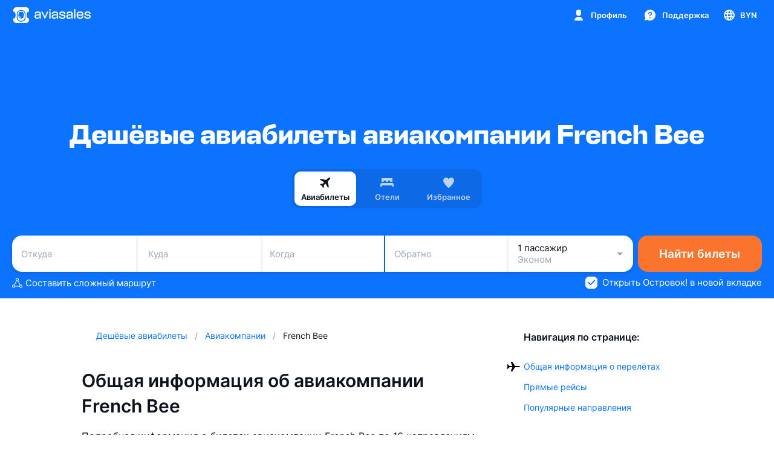

--- FILE ---
content_type: text/javascript; charset=utf-8
request_url: https://static.aviasales.com/selene-static/entrypoint/shared-2134d706839a9e0f40b8ecedbb4dbc221c7d21c0.7372d2218094446e.min.js
body_size: 1371
content:
"use strict";(self.__LOADABLE_LOADED_CHUNKS__=self.__LOADABLE_LOADED_CHUNKS__||[]).push([["73081"],{81810:function(e,t,i){i.d(t,{A:function(){return r}});var n=i(31127),s=i(70551);function r(e,t){(0,s.A)(2,arguments);var i=(0,n.A)(e),r=(0,n.A)(t);return i.getTime()===r.getTime()}},86819:function(e,t,i){i.d(t,{v:function(){return o}});var n=i(74848),s=i(96540),r=i(57726),l=i(30832),a=i(62793),d=i(67839);let c={[d.S.M]:l.M.Body2Regular,[d.S.S]:l.M.Body3Regular},_=r.bind({variables:"s__bkrDUAyqwgozmU2v",chip:"s__mVASqW5k13sfeKji",inner:"s__z2IxeWhVmDMeb1KU",text:"s__Uq1EmHrSXu8sAP4a",leftElement:"s__RXiTe5SYjQS_tV3u",rightElement:"s__TcyB_2QkCH0xuNhx",counter:"s__RW3fu59I6xoEzohz",withCounter:"s__unfShw2VlngdkkeC",selected:"s__ckhTkRDLmbUGDb5k",disabled:"s__BrzYm4szYzEPymkl",chip_size_small:"s__bwWtNtsk1Ks538Tg",chip_type_secondary:"s__fYkW0lZYTU7WtuKr",chip_type_floating:"s__YWI6RjESmn0vsYaw"}),o=(0,s.forwardRef)((e,t)=>{let{className:i,children:s,rightElement:r,leftElement:o,onClick:u,testId:m,contentClassName:h,innerClassName:f,counter:p,size:v=d.S.M,type:y=d.p.Primary,isSelected:g=!1,isDisabled:x=!1}=e,S=u?"button":"div",b=c[v],w=p&&!(p<0)?p>99?"99+":p.toString():null,E=null!==w&&g;return(0,n.jsx)(S,{ref:t,className:_("variables","chip",`chip_size_${v}`,`chip_type_${y}`,{selected:g,disabled:x,withCounter:E},i),disabled:"button"===S&&!!x||void 0,onClick:u,"data-test-id":m??"chip","data-selected":g||void 0,children:(0,n.jsxs)("div",{className:_("inner",f),children:[o&&(0,n.jsx)("div",{className:_("leftElement"),children:o}),s&&(0,n.jsx)(a.E,{className:_("text",h),type:b,truncateMode:l.h.SingleLine,children:s}),E&&(0,n.jsx)(a.E,{type:l.M.Body3Regular,className:_("counter"),children:w}),r&&(0,n.jsx)("div",{className:_("rightElement"),children:r})]})})});o.displayName="Chip"},67839:function(e,t,i){var n,s,r,l;i.d(t,{S:function(){return n},p:function(){return s}}),(r=n||(n={})).S="small",r.M="medium",(l=s||(s={})).Primary="primary",l.Secondary="secondary",l.Floating="floating"},9257:function(e,t,i){i.d(t,{f:function(){return r}});var n=i(74848),s=i(96540);let r=(0,s.memo)((0,s.forwardRef)((e,t)=>{let{className:i,...s}=e;return(0,n.jsxs)("svg",{xmlns:"http://www.w3.org/2000/svg",width:24,height:24,fill:"currentColor",viewBox:"0 0 24 24","aria-hidden":!0,className:i,"data-test-id":"icon",ref:t,style:{display:"inline-block"},...s,children:[(0,n.jsx)("path",{d:"M12 17a3.33 3.33 0 0 0 3.056-2H8.944c.514 1.177 1.69 2 3.056 2M10 12a1 1 0 1 1-2 0 1 1 0 0 1 2 0M15 13a1 1 0 1 0 0-2 1 1 0 0 0 0 2"}),(0,n.jsx)("path",{fillRule:"evenodd",d:"M11 2v1.055a9 9 0 1 1-4.015 1.47l-1.04-.693 1.11-1.664L9 3.465V2zm7.71 8H12L9 8v2H5.29a7 7 0 1 0 13.42 0",clipRule:"evenodd"})]})}));r.displayName="Icon24CommonBirthCertificate",r.UIKitCoreIcon=!0,t.default=r}}]);
//# sourceMappingURL=https://private-static.prod.k8s.int.avs.io/selene-source-maps/shared-2134d706839a9e0f40b8ecedbb4dbc221c7d21c0.7372d2218094446e.min.js.map

--- FILE ---
content_type: text/javascript; charset=utf-8
request_url: https://static.aviasales.com/selene-static/entrypoint/shared-9577c68dd3f3b45d968fd45fd2db8a725abf5377.8546297c24bc30d0.min.js
body_size: 3067
content:
"use strict";(self.__LOADABLE_LOADED_CHUNKS__=self.__LOADABLE_LOADED_CHUNKS__||[]).push([["30070"],{45051:function(e,o,s){s.d(o,{d:function(){return ec}});var t=s(31823),n=s(74848),r=s(32485),a=s.n(r),i=s(38489),l=s(81809),d=s(79910),c=s(65219),u=s(46740),p=s(16309),g=s(38309),h=s(86538),m=s(42503),f=s(96586),_=s(37270),v=s(94166),y=s(57961),k=s(4865),w=s(48060),x=s(54623),j=s(57680),b=s(53618),E=s(86103);let{createUsercomAnalytics:M}=j.k.outputs,{createLoginPopup:N}=b.y.inputs,{showLoginPopup:C}=(0,k.withFactory)({sid:"bahkkpad",fn:()=>(0,x.l)(N,{loginSource:"login_header_dropdown"})}),L=(0,k.createEvent)({sid:"6vq0dfol"}),A=(0,k.createEvent)({sid:"39hlnj5n"}),S=(0,k.createEvent)({sid:"dhrbu6q0"}),U=b.y.inputs.logout.prepend(()=>({logoutSource:"header_dropdown"})),{usercomAnalytics:I}=(0,k.withFactory)({sid:"8m7i9mma",fn:()=>(0,x.l)(()=>M({payload:{userEvent:!0,pageName:""}}))});I("profile--dropdown--clicked",{clock:L,payload:{source:"avatar",option:e=>e}}),I("profile--settings--opened",{clock:(0,k.sample)({and:[{clock:L,filter:e=>e===v.M.Settings}],or:{sid:"agio7sqq"}}),payload:{source:"header_dropdown"}}),I("profile--notifications--opened",{clock:(0,k.sample)({and:[{clock:L,filter:e=>e===v.M.Notifications}],or:{sid:"5ddfgu5x"}}),payload:{source:"header_dropdown"}}),I("profile--orders--opened",{clock:(0,k.sample)({and:[{clock:L,filter:e=>e===v.M.MyOrders}],or:{sid:"cd128p6g"}}),payload:{source:"header_dropdown"}}),I("profile--documents--opened",{clock:(0,k.sample)({and:[{clock:L,filter:e=>e===v.M.Documents}],or:{sid:"5r5mqho4"}}),payload:{source:"header_dropdown"}}),I("profile--more--opened",{clock:(0,k.sample)({and:[{clock:L,filter:e=>e===v.M.More}],or:{sid:"csenswqm"}}),payload:{source:"header_dropdown"}}),I("profile--plus--opened",{clock:(0,k.sample)({and:[{clock:L,filter:e=>e===v.M.Plus}],or:{sid:"cw6li4p0"}}),payload:{source:"header_dropdown"}}),(0,k.withFactory)({sid:"930p1udy",fn:()=>(0,w.u)({source:(0,k.sample)({and:[{clock:A,source:f.D.outputs.$userLoggedIn}],or:{sid:"cjf25dko"}}),if:e=>!!e,then:U,else:S})}),(0,k.sample)({and:[{clock:S,target:C}],or:{sid:"9iwoqtyt"}}),(0,k.sample)({and:[{clock:b.y.inputs.login,source:b.y.outputs.$lastLoginMethod,fn:e=>({data:{category:"profile",action:"clicked",label:"login",userEvent:!0},payload:{loginNetwork:e,source:"login_header_dropdown"}}),target:E.e.inputs.send}],or:{sid:"6hxijmqs"}}),(0,k.sample)({and:[{clock:b.y.outputs.loggedIn,source:{guestiaId:f.D.outputs.$guestiaId,loginNetwork:b.y.outputs.$lastLoginMethod},fn:e=>{let{guestiaId:o,loginNetwork:s}=e;return{data:{category:"profile",action:"success",label:"login",userEvent:!0},payload:{loginNetwork:s,source:"login_header_dropdown",guestiaId:o}}},target:E.e.inputs.send}],or:{sid:"74zx6rv6"}}),(0,k.sample)({and:[{clock:b.y.outputs.loginFailed,source:{loginNetwork:b.y.outputs.$lastLoginMethod},fn:(e,o)=>{let{loginNetwork:s}=e,{error:t}=o;return{data:{category:"profile",action:"failed",label:"login",userEvent:!0},payload:{loginNetwork:s,source:"login_header_dropdown",errorInfo:t}}},target:E.e.inputs.send}],or:{sid:"g54gmb1"}});let{ProfileNavigation:D}=v.v.containers,F=()=>(0,n.jsxs)(n.Fragment,{children:[(0,n.jsx)(D,{viewType:"main",className:"s__N6b_iU6NZk8WYT6x",onNavLinkClick:(0,l.useUnit)(L),premiumRouteSource:y.$.HeaderDropdown}),(0,n.jsx)("div",{className:"s__GMxVJMytlF8_dlat",children:(0,n.jsx)($,{})})]});function $(){let{t:e}=(0,i.useTranslation)("widget_navbar"),{userLoggedIn:o,isMobileScreen:s,handleLoginButtonClick:t}=(0,l.useUnit)({userLoggedIn:f.D.outputs.$userLoggedIn,isMobileScreen:_.o.outputs.$isMobile,handleLoginButtonClick:A});return(0,n.jsxs)(g.$,{priority:o?h.dk.Secondary:h.dk.Primary,size:s&&!o?h.Mp.M:h.Mp.S,testId:o?"logout-button":"login-button",onClick:t,children:[o?(0,n.jsx)(m.s,{}):null,e(`${o?"logout":"login"}`)]})}s(96540);var q=s(4092),P=s(59963),B=s(62793),z=s(30832),T=s(93994),G=s(64915);s(65315),s(37089);var H=s(56744),O=s(45078);let{$shouldNotifyAboutNewOrders:V}=s(87844).J.outputs,Y=(0,k.createEvent)({sid:"d0zsviq"}),Q=(0,k.createEvent)({sid:"7a5z3eg9"}),R=(0,k.createEvent)({sid:"6rn1kihv"}),W=f.D.outputs.$userInfo.map(e=>{let{photos:o}=e?.details||{};return o?.small??o?.medium??o?.max??null}),K=(0,k.createStore)(T.n.Idle,{sid:"4nybpyp7"}).on(R,(e,o)=>o),Z=f.D.outputs.$userInfo.map(e=>e?.email_info.activation_status===H.L.Pending),J=(0,k.withFactory)({sid:"8czvj0l3",fn:()=>(0,O.or)(Z,V)});(0,k.sample)({and:[{clock:W,filter:Boolean,fn:()=>T.n.Loading,target:R}],or:{sid:"f7k0oe"}}),(0,k.sample)({and:[{clock:Q,fn:()=>T.n.Success,target:R}],or:{sid:"9e0y2wa4"}}),(0,k.sample)({and:[{clock:Y,fn:()=>T.n.Error,target:R}],or:{sid:"48nt8h1h"}});var X="s__rTGY2DGaLyUbHFYS";let ee=e=>{let{onClick:o,buttonClassName:s}=e,{t}=(0,i.useTranslation)("widget_navbar"),{isLoggedIn:r,isPremium:d,userPhoto:c,userPhotoRequestStatus:u,onUserPhotoLoadFailed:p,onUserPhotoLoadSuccessfully:g}=(0,l.useUnit)({userPhoto:W,userPhotoRequestStatus:K,isLoggedIn:f.D.outputs.$userLoggedIn,isPremium:G.S.outputs.$isAnyPremiumActive,onUserPhotoLoadFailed:Y,onUserPhotoLoadSuccessfully:Q});return(0,n.jsxs)("button",{className:a()("s___F6qjO64wEVo5h5M",s),type:"button","data-test-id":"profile-button",onClick:o,children:[(0,n.jsxs)("div",{className:a()({s__EA1pQ3CtoCErQJvp:!r,s__cC3Y2ok6TecaQXWV:r,[X]:r&&d}),children:[!r&&(0,n.jsx)(q.T,{}),r&&(!c||u===T.n.Error)&&(0,n.jsx)("div",{className:a()("s__AYGuDk6p99cF7aEl",{[X]:d}),children:(0,n.jsx)(P.a,{width:20,height:20})}),r&&c&&u!==T.n.Error&&(0,n.jsx)("img",{className:a()("s__CpdAKtYSBI8_rjCp",{[X]:d}),src:c,onLoad:g,onError:p,alt:t("userPhotoAlt")})]}),(0,n.jsx)(B.E,{type:z.M.Body3Semi,className:"s__WWUkhB3VZp0ECd1i",children:t("profile")}),(0,n.jsx)(eo,{})]})};function eo(){return(0,l.useUnit)(J)?(0,n.jsx)("div",{className:"s__UXetGgGucvsfaSID"}):null}var es=s(64583);let{createUsercomAnalytics:et}=j.k.outputs,en=(0,k.createEvent)({sid:"cewsu3n7"}),er=(0,k.createStore)(!1,{sid:"5jtvfbwn"}).on(en,e=>!e).on(es.j.outputs.$href,()=>!1),ea=(0,k.combine)({and:[{isMobile:_.o.outputs.$isMobile,open:er},e=>{let{isMobile:o,open:s}=e;return s?o?"popup":"dropdown":null}],or:{sid:"6em4d19n"}}),{usercomAnalytics:ei}=(0,k.withFactory)({sid:"1uf24rh6",fn:()=>(0,x.l)(()=>et())});function el(e){let{buttonClassName:o}=e,s=(0,l.useUnit)(en),t=(0,l.useUnit)(ea);return(0,n.jsx)(d.m,{visible:"dropdown"===t,content:(0,n.jsx)(F,{}),hideArrow:!0,contentClassName:"s__VnrZCgGlEnArhEiE",onClose:s,children:(0,n.jsx)("span",{children:(0,n.jsx)(ee,{onClick:s,buttonClassName:o})})})}function ed(){let e=(0,l.useUnit)(ea),o=(0,l.useUnit)(en),{t:s}=(0,i.useTranslation)("widget_navbar");return(0,n.jsxs)(c.z,{visible:"popup"===e,onClose:o,noAutoFocus:!0,children:[(0,n.jsxs)(c.z.Navigation,{children:[(0,n.jsx)(u.F.Title,{title:s("profile")}),(0,n.jsx)(u.F.RightAccessory,{children:(0,n.jsx)(u.F.Close,{onClick:o})}),(0,n.jsx)(p.c,{color:"transparent"})]}),(0,n.jsx)("div",{className:a()("s__r2fdZrQ_avQeBO7W"),children:(0,n.jsx)(F,{})})]})}ei("profile--dropdown--opened",{clock:(0,k.sample)({and:[{clock:er,filter:Boolean}],or:{sid:"cmthfohx"}}),payload:{source:"avatar",userEvent:!0}});let ec=(0,t.sR)({importMetaUrl:"file:///home/jenkins/agent/workspace/selene/client/src/product/usercom/services/navbar_profile/index.ts",api:{containers:{NavbarProfile:e=>{let{buttonClassName:o}=e;return(0,n.jsxs)(n.Fragment,{children:[(0,n.jsx)(el,{buttonClassName:o}),(0,n.jsx)(ed,{})]})}},outputs:{toggleMenu:en}}})},42503:function(e,o,s){s.d(o,{s:function(){return r}});var t=s(74848),n=s(96540);let r=(0,n.memo)((0,n.forwardRef)((e,o)=>{let{className:s,...n}=e;return(0,t.jsxs)("svg",{xmlns:"http://www.w3.org/2000/svg",width:24,height:24,fill:"currentColor",viewBox:"0 0 24 24","aria-hidden":!0,className:s,"data-test-id":"icon",ref:o,style:{display:"inline-block"},...n,children:[(0,t.jsx)("path",{d:"M11 6a1 1 0 0 1 1 1v2h2V7a3 3 0 0 0-3-3H6a3 3 0 0 0-3 3v10a3 3 0 0 0 3 3h5a3 3 0 0 0 3-3v-2h-2v2a1 1 0 0 1-1 1H6a1 1 0 0 1-1-1V7a1 1 0 0 1 1-1z"}),(0,t.jsx)("path",{d:"M21 12.5 17.5 16 16 14.5l1.5-1.5H7v-2h10.5L16 9.5 17.5 8l3.5 3.5z"})]})}));r.displayName="Icon24ControlsExit",r.UIKitCoreIcon=!0,o.default=r}}]);
//# sourceMappingURL=https://private-static.prod.k8s.int.avs.io/selene-source-maps/shared-9577c68dd3f3b45d968fd45fd2db8a725abf5377.8546297c24bc30d0.min.js.map